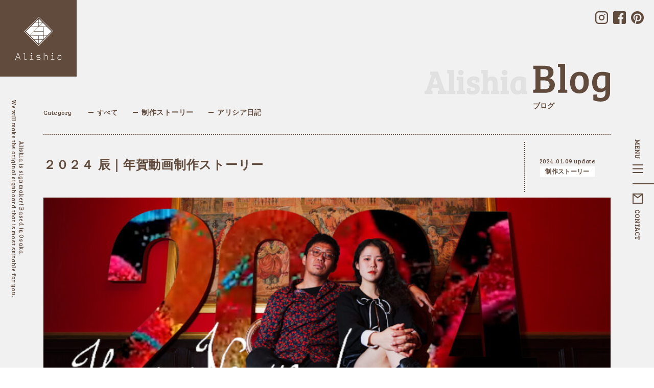

--- FILE ---
content_type: text/html; charset=UTF-8
request_url: https://www.alishia.net/blog/3386
body_size: 12448
content:

<!doctype html>
<html lang="ja">

<head>
    <!-- Global site tag (gtag.js) - Google Analytics -->
    <script async src="https://www.googletagmanager.com/gtag/js?id=UA-132997958-1"></script>
    <script>
        window.dataLayer = window.dataLayer || [];

        function gtag() {
            dataLayer.push(arguments);
        }
        gtag('js', new Date());

        gtag('config', 'UA-132997958-1');
    </script>



    <meta http-equiv="Content-Type" content="text/html; charset=UTF-8">
    <meta http-equiv="X-UA-Compatible" content="IE=edge,chrome=1">
    <meta http-equiv="content-language" content="ja">
    <meta name="format-detection" content="telephone=no">
        

    <meta name="viewport" content="width=1200">
    
    <!-- icons -->
    <link rel="shortcut icon" href="/favicon.ico">
    <link rel="apple-touch-icon" href="/apple-touch-icon.png">
    <link rel="apple-touch-icon-precomposed" href="/apple-touch-icon.png">
    <!-- /icons -->

    <link rel="stylesheet" href="/asset/css/default.css">
    <link rel="stylesheet" href="/asset/css/common.css?20200221">
    <link href="https://fonts.googleapis.com/css?family=Bree+Serif" rel="stylesheet">

    <script src="https://cdn.jsdelivr.net/npm/jquery@3.4.1/dist/jquery.min.js"></script>
    <script src="/asset/js/picturefill.js"></script>
    <script src="/asset/js/scroll.js"></script>
    <script src="/asset/js/emergence.min.js"></script>
            <script src="/asset/js/common.js"></script>
            <script>
        $(function() {
            $('html,body').animate({
                scrollTop: 0
            }, '1');
        });

        $(window).scroll(function() {
            var sc = $(this).scrollTop();
            var wH = $(window).height();

            if (sc > wH) {
                $('header').addClass("act");
            } else {
                $('header').removeClass("act");
            }
        });
    </script>
            <script>
            $(function() {
                $('html,body').animate({
                    scrollTop: 0
                }, '1');
            });
            $(window).on('load', function() {
                setTimeout(function() {
                    $('.mainVisualModule02').addClass("act");
                }, 1000);
                setTimeout(function() {
                    $('.mainVisualModule02').addClass("act2");
                }, 1200);
                setTimeout(function() {
                    $('#wrap').addClass("act");
                }, 1500);
            });
        </script>
    

        
		<!-- All in One SEO 4.1.10 -->
		<title>２０２４ 辰｜年賀動画制作ストーリー | 株式会社アリシア</title>
		<meta name="description" content="みなさま、あけましておめでとうございます。はるちゃんです。 いつもお世話になっている皆さまに新年から「クスッと" />
		<meta name="robots" content="max-image-preview:large" />
		<link rel="canonical" href="https://www.alishia.net/blog/3386" />
		<meta property="og:locale" content="ja_JP" />
		<meta property="og:site_name" content="株式会社アリシア" />
		<meta property="og:type" content="article" />
		<meta property="og:title" content="２０２４ 辰｜年賀動画制作ストーリー | 株式会社アリシア" />
		<meta property="og:description" content="みなさま、あけましておめでとうございます。はるちゃんです。 いつもお世話になっている皆さまに新年から「クスッと" />
		<meta property="og:url" content="https://www.alishia.net/blog/3386" />
		<meta property="og:image" content="https://www.alishia.net/wp/wp-content/uploads/2024/01/0daf1755859834c972da0a43fcd49439.png" />
		<meta property="og:image:secure_url" content="https://www.alishia.net/wp/wp-content/uploads/2024/01/0daf1755859834c972da0a43fcd49439.png" />
		<meta property="og:image:width" content="1110" />
		<meta property="og:image:height" content="540" />
		<meta property="article:published_time" content="2024-01-09T02:43:50+00:00" />
		<meta property="article:modified_time" content="2024-01-12T09:46:45+00:00" />
		<meta name="twitter:card" content="summary_large_image" />
		<meta name="twitter:title" content="２０２４ 辰｜年賀動画制作ストーリー | 株式会社アリシア" />
		<meta name="twitter:description" content="みなさま、あけましておめでとうございます。はるちゃんです。 いつもお世話になっている皆さまに新年から「クスッと" />
		<meta name="twitter:image" content="https://www.alishia.net/wp/wp-content/uploads/2024/01/0daf1755859834c972da0a43fcd49439.png" />
		<meta name="google" content="nositelinkssearchbox" />
		<script type="application/ld+json" class="aioseo-schema">
			{"@context":"https:\/\/schema.org","@graph":[{"@type":"WebSite","@id":"https:\/\/www.alishia.net\/#website","url":"https:\/\/www.alishia.net\/","name":"\u682a\u5f0f\u4f1a\u793e\u30a2\u30ea\u30b7\u30a2","description":"\u30a2\u30ea\u30b7\u30a2\u306f\u3001\u5927\u962a\u30fb\u95a2\u897f\u3092\u62e0\u70b9\u306b\u770b\u677f\u306e\u4f01\u753b\u30fb\u30c7\u30b6\u30a4\u30f3\u30fb\u5236\u4f5c\u30fb\u65bd\u5de5\u3092\u4e00\u8cab\u3057\u3066\u884c\u3063\u3066\u3044\u307e\u3059\u3002\u770b\u677f\u306b\u5bfe\u3059\u308b\u304a\u60a9\u307f\u3092\u3001\u72ec\u81ea\u306e\u8996\u70b9\u3068\u4f01\u753b\u529b\u3067\u89e3\u6c7a\u3078\u3068\u5c0e\u304d\u307e\u3059\u3002","inLanguage":"ja","publisher":{"@id":"https:\/\/www.alishia.net\/#organization"}},{"@type":"Organization","@id":"https:\/\/www.alishia.net\/#organization","name":"\u682a\u5f0f\u4f1a\u793e\u30a2\u30ea\u30b7\u30a2","url":"https:\/\/www.alishia.net\/"},{"@type":"BreadcrumbList","@id":"https:\/\/www.alishia.net\/blog\/3386#breadcrumblist","itemListElement":[{"@type":"ListItem","@id":"https:\/\/www.alishia.net\/#listItem","position":1,"item":{"@type":"WebPage","@id":"https:\/\/www.alishia.net\/","name":"\u30db\u30fc\u30e0","description":"\u30a2\u30ea\u30b7\u30a2\u3067\u306f\u5e97\u8217\u306e\u96c6\u5ba2\u3092\u5927\u5207\u306b\u3057\u3066\u3044\u307e\u3059\u3002\u770b\u677f\u30c7\u30b6\u30a4\u30f3\u3067\u300c\u304a\u3057\u3083\u308c\u300d\u3084\u300c\u304b\u3063\u3053\u3044\u3044\u300d\u300c\u304b\u308f\u3044\u3044\u300d\u3068\u3044\u3063\u305f\u30d6\u30e9\u30f3\u30c9\u30a4\u30e1\u30fc\u30b8\u3092\u4f01\u753b\u6f14\u51fa\u3059\u308b\u3053\u3068\u306f\u3082\u3061\u308d\u3093\u3001\u30d6\u30e9\u30f3\u30c7\u30a3\u30f3\u30b0\uff08\u96c6\u5ba2\u30fb\u8a8d\u77e5\u30fb\u8a98\u5c0e\uff09\u3092\u3042\u3089\u3086\u308b\u89d2\u5ea6\u304b\u3089\u30b5\u30dd\u30fc\u30c8\u3057\u3001\u304a\u5ba2\u69d8\u306e\u8ab2\u984c\u3092\u89e3\u6c7a\u3078\u3068\u5c0e\u304d\u307e\u3059\u3002\u79c1\u305f\u3061\u306f\u3001\u5927\u962a\u30fb\u95a2\u897f\u3092\u62e0\u70b9\u306b\u770b\u677f\u306e\u4f01\u753b\u30fb\u30c7\u30b6\u30a4\u30f3\u3001\u5236\u4f5c\u3001\u8a2d\u7f6e\u307e\u3067\u4e00\u8cab\u3057\u3066\u884c\u3063\u3066\u3044\u307e\u3059\u3002NC\u30eb\u30fc\u30bf\u30fc\u30fb\u30ec\u30fc\u30b6\u30fc\u52a0\u5de5\u6a5f\u30fb\u30a4\u30f3\u30af\u30b8\u30a7\u30c3\u30c8\u30d7\u30ea\u30f3\u30bf\u30fc\u3068\u81ea\u793e\u8a2d\u5099\u3082\u5145\u5b9f\u3057\u3066\u304a\u308a\u3001\u77ed\u7d0d\u671f\u3067\u306e\u3054\u5bfe\u5fdc\u3082\u53ef\u80fd\u3067\u3059\u3002","url":"https:\/\/www.alishia.net\/"}}]},{"@type":"Person","@id":"https:\/\/www.alishia.net\/author\/alishia_editor#author","url":"https:\/\/www.alishia.net\/author\/alishia_editor","name":"alishia_editor","image":{"@type":"ImageObject","@id":"https:\/\/www.alishia.net\/blog\/3386#authorImage","url":"https:\/\/secure.gravatar.com\/avatar\/858270ee54276dba2ce320f422e27e40?s=96&d=mm&r=g","width":96,"height":96,"caption":"alishia_editor"}},{"@type":"WebPage","@id":"https:\/\/www.alishia.net\/blog\/3386#webpage","url":"https:\/\/www.alishia.net\/blog\/3386","name":"\uff12\uff10\uff12\uff14 \u8fb0\uff5c\u5e74\u8cc0\u52d5\u753b\u5236\u4f5c\u30b9\u30c8\u30fc\u30ea\u30fc | \u682a\u5f0f\u4f1a\u793e\u30a2\u30ea\u30b7\u30a2","description":"\u307f\u306a\u3055\u307e\u3001\u3042\u3051\u307e\u3057\u3066\u304a\u3081\u3067\u3068\u3046\u3054\u3056\u3044\u307e\u3059\u3002\u306f\u308b\u3061\u3083\u3093\u3067\u3059\u3002 \u3044\u3064\u3082\u304a\u4e16\u8a71\u306b\u306a\u3063\u3066\u3044\u308b\u7686\u3055\u307e\u306b\u65b0\u5e74\u304b\u3089\u300c\u30af\u30b9\u30c3\u3068","inLanguage":"ja","isPartOf":{"@id":"https:\/\/www.alishia.net\/#website"},"breadcrumb":{"@id":"https:\/\/www.alishia.net\/blog\/3386#breadcrumblist"},"author":"https:\/\/www.alishia.net\/author\/alishia_editor#author","creator":"https:\/\/www.alishia.net\/author\/alishia_editor#author","image":{"@type":"ImageObject","@id":"https:\/\/www.alishia.net\/#mainImage","url":"https:\/\/www.alishia.net\/wp\/wp-content\/uploads\/2024\/01\/0daf1755859834c972da0a43fcd49439.png","width":1110,"height":540},"primaryImageOfPage":{"@id":"https:\/\/www.alishia.net\/blog\/3386#mainImage"},"datePublished":"2024-01-09T02:43:50+09:00","dateModified":"2024-01-12T09:46:45+09:00"}]}
		</script>
		<!-- All in One SEO -->

<link rel='dns-prefetch' href='//s.w.org' />
<style id='global-styles-inline-css' type='text/css'>
body{--wp--preset--color--black: #000000;--wp--preset--color--cyan-bluish-gray: #abb8c3;--wp--preset--color--white: #ffffff;--wp--preset--color--pale-pink: #f78da7;--wp--preset--color--vivid-red: #cf2e2e;--wp--preset--color--luminous-vivid-orange: #ff6900;--wp--preset--color--luminous-vivid-amber: #fcb900;--wp--preset--color--light-green-cyan: #7bdcb5;--wp--preset--color--vivid-green-cyan: #00d084;--wp--preset--color--pale-cyan-blue: #8ed1fc;--wp--preset--color--vivid-cyan-blue: #0693e3;--wp--preset--color--vivid-purple: #9b51e0;--wp--preset--gradient--vivid-cyan-blue-to-vivid-purple: linear-gradient(135deg,rgba(6,147,227,1) 0%,rgb(155,81,224) 100%);--wp--preset--gradient--light-green-cyan-to-vivid-green-cyan: linear-gradient(135deg,rgb(122,220,180) 0%,rgb(0,208,130) 100%);--wp--preset--gradient--luminous-vivid-amber-to-luminous-vivid-orange: linear-gradient(135deg,rgba(252,185,0,1) 0%,rgba(255,105,0,1) 100%);--wp--preset--gradient--luminous-vivid-orange-to-vivid-red: linear-gradient(135deg,rgba(255,105,0,1) 0%,rgb(207,46,46) 100%);--wp--preset--gradient--very-light-gray-to-cyan-bluish-gray: linear-gradient(135deg,rgb(238,238,238) 0%,rgb(169,184,195) 100%);--wp--preset--gradient--cool-to-warm-spectrum: linear-gradient(135deg,rgb(74,234,220) 0%,rgb(151,120,209) 20%,rgb(207,42,186) 40%,rgb(238,44,130) 60%,rgb(251,105,98) 80%,rgb(254,248,76) 100%);--wp--preset--gradient--blush-light-purple: linear-gradient(135deg,rgb(255,206,236) 0%,rgb(152,150,240) 100%);--wp--preset--gradient--blush-bordeaux: linear-gradient(135deg,rgb(254,205,165) 0%,rgb(254,45,45) 50%,rgb(107,0,62) 100%);--wp--preset--gradient--luminous-dusk: linear-gradient(135deg,rgb(255,203,112) 0%,rgb(199,81,192) 50%,rgb(65,88,208) 100%);--wp--preset--gradient--pale-ocean: linear-gradient(135deg,rgb(255,245,203) 0%,rgb(182,227,212) 50%,rgb(51,167,181) 100%);--wp--preset--gradient--electric-grass: linear-gradient(135deg,rgb(202,248,128) 0%,rgb(113,206,126) 100%);--wp--preset--gradient--midnight: linear-gradient(135deg,rgb(2,3,129) 0%,rgb(40,116,252) 100%);--wp--preset--duotone--dark-grayscale: url('#wp-duotone-dark-grayscale');--wp--preset--duotone--grayscale: url('#wp-duotone-grayscale');--wp--preset--duotone--purple-yellow: url('#wp-duotone-purple-yellow');--wp--preset--duotone--blue-red: url('#wp-duotone-blue-red');--wp--preset--duotone--midnight: url('#wp-duotone-midnight');--wp--preset--duotone--magenta-yellow: url('#wp-duotone-magenta-yellow');--wp--preset--duotone--purple-green: url('#wp-duotone-purple-green');--wp--preset--duotone--blue-orange: url('#wp-duotone-blue-orange');--wp--preset--font-size--small: 13px;--wp--preset--font-size--medium: 20px;--wp--preset--font-size--large: 36px;--wp--preset--font-size--x-large: 42px;}.has-black-color{color: var(--wp--preset--color--black) !important;}.has-cyan-bluish-gray-color{color: var(--wp--preset--color--cyan-bluish-gray) !important;}.has-white-color{color: var(--wp--preset--color--white) !important;}.has-pale-pink-color{color: var(--wp--preset--color--pale-pink) !important;}.has-vivid-red-color{color: var(--wp--preset--color--vivid-red) !important;}.has-luminous-vivid-orange-color{color: var(--wp--preset--color--luminous-vivid-orange) !important;}.has-luminous-vivid-amber-color{color: var(--wp--preset--color--luminous-vivid-amber) !important;}.has-light-green-cyan-color{color: var(--wp--preset--color--light-green-cyan) !important;}.has-vivid-green-cyan-color{color: var(--wp--preset--color--vivid-green-cyan) !important;}.has-pale-cyan-blue-color{color: var(--wp--preset--color--pale-cyan-blue) !important;}.has-vivid-cyan-blue-color{color: var(--wp--preset--color--vivid-cyan-blue) !important;}.has-vivid-purple-color{color: var(--wp--preset--color--vivid-purple) !important;}.has-black-background-color{background-color: var(--wp--preset--color--black) !important;}.has-cyan-bluish-gray-background-color{background-color: var(--wp--preset--color--cyan-bluish-gray) !important;}.has-white-background-color{background-color: var(--wp--preset--color--white) !important;}.has-pale-pink-background-color{background-color: var(--wp--preset--color--pale-pink) !important;}.has-vivid-red-background-color{background-color: var(--wp--preset--color--vivid-red) !important;}.has-luminous-vivid-orange-background-color{background-color: var(--wp--preset--color--luminous-vivid-orange) !important;}.has-luminous-vivid-amber-background-color{background-color: var(--wp--preset--color--luminous-vivid-amber) !important;}.has-light-green-cyan-background-color{background-color: var(--wp--preset--color--light-green-cyan) !important;}.has-vivid-green-cyan-background-color{background-color: var(--wp--preset--color--vivid-green-cyan) !important;}.has-pale-cyan-blue-background-color{background-color: var(--wp--preset--color--pale-cyan-blue) !important;}.has-vivid-cyan-blue-background-color{background-color: var(--wp--preset--color--vivid-cyan-blue) !important;}.has-vivid-purple-background-color{background-color: var(--wp--preset--color--vivid-purple) !important;}.has-black-border-color{border-color: var(--wp--preset--color--black) !important;}.has-cyan-bluish-gray-border-color{border-color: var(--wp--preset--color--cyan-bluish-gray) !important;}.has-white-border-color{border-color: var(--wp--preset--color--white) !important;}.has-pale-pink-border-color{border-color: var(--wp--preset--color--pale-pink) !important;}.has-vivid-red-border-color{border-color: var(--wp--preset--color--vivid-red) !important;}.has-luminous-vivid-orange-border-color{border-color: var(--wp--preset--color--luminous-vivid-orange) !important;}.has-luminous-vivid-amber-border-color{border-color: var(--wp--preset--color--luminous-vivid-amber) !important;}.has-light-green-cyan-border-color{border-color: var(--wp--preset--color--light-green-cyan) !important;}.has-vivid-green-cyan-border-color{border-color: var(--wp--preset--color--vivid-green-cyan) !important;}.has-pale-cyan-blue-border-color{border-color: var(--wp--preset--color--pale-cyan-blue) !important;}.has-vivid-cyan-blue-border-color{border-color: var(--wp--preset--color--vivid-cyan-blue) !important;}.has-vivid-purple-border-color{border-color: var(--wp--preset--color--vivid-purple) !important;}.has-vivid-cyan-blue-to-vivid-purple-gradient-background{background: var(--wp--preset--gradient--vivid-cyan-blue-to-vivid-purple) !important;}.has-light-green-cyan-to-vivid-green-cyan-gradient-background{background: var(--wp--preset--gradient--light-green-cyan-to-vivid-green-cyan) !important;}.has-luminous-vivid-amber-to-luminous-vivid-orange-gradient-background{background: var(--wp--preset--gradient--luminous-vivid-amber-to-luminous-vivid-orange) !important;}.has-luminous-vivid-orange-to-vivid-red-gradient-background{background: var(--wp--preset--gradient--luminous-vivid-orange-to-vivid-red) !important;}.has-very-light-gray-to-cyan-bluish-gray-gradient-background{background: var(--wp--preset--gradient--very-light-gray-to-cyan-bluish-gray) !important;}.has-cool-to-warm-spectrum-gradient-background{background: var(--wp--preset--gradient--cool-to-warm-spectrum) !important;}.has-blush-light-purple-gradient-background{background: var(--wp--preset--gradient--blush-light-purple) !important;}.has-blush-bordeaux-gradient-background{background: var(--wp--preset--gradient--blush-bordeaux) !important;}.has-luminous-dusk-gradient-background{background: var(--wp--preset--gradient--luminous-dusk) !important;}.has-pale-ocean-gradient-background{background: var(--wp--preset--gradient--pale-ocean) !important;}.has-electric-grass-gradient-background{background: var(--wp--preset--gradient--electric-grass) !important;}.has-midnight-gradient-background{background: var(--wp--preset--gradient--midnight) !important;}.has-small-font-size{font-size: var(--wp--preset--font-size--small) !important;}.has-medium-font-size{font-size: var(--wp--preset--font-size--medium) !important;}.has-large-font-size{font-size: var(--wp--preset--font-size--large) !important;}.has-x-large-font-size{font-size: var(--wp--preset--font-size--x-large) !important;}
</style>
<link rel='shortlink' href='https://www.alishia.net/?p=3386' />
    </head>
<body>

    <nav id="mainMenu">
        <div class="closeBtn">
            <img src="/asset/img/common/btn_close01_pc@2x.png" alt="close" class="pcOnly">
            <img src="/asset/img/common/btn_close01@2x.png" alt="close" class="smOnly">
        </div>
        <div class="inner">
            <ul class="menu01">
                <li><a class="link" href="/"><span class="en">Home</span><span class="jp">トップページ</span></a></li>
                <li><a class="link" href="/about"><span class="en">About Alishia</span><span class="jp">アリシアについて</span></a></li>
                <li>
                    <a class="link" href="/blog">
                        <span class="en">blog</span>
                        <span class="jp">ブログ</span>
                    </a>

                    <div class="category">
                        <a href="/blog/blog-story/制作ストーリー">
                            <span class="jp">制作ストーリー</span>
                        </a>

                        <a href="/blog/blog-category/アリシア日記">
                            <span class="jp">アリシア日記</span>
                        </a>
                    </div>
                </li>
                <li><a class="link" href="/casestudies"><span class="en">Case Study</span><span class="jp">制作事例</span></a></li>
                <li><a class="link" href="/photography"><span class="en">Photography</span><span class="jp">撮影事例</span></a></li>
                <li><a class="link" href="/movie"><span class="en">Movie</span><span class="jp">動画事例</span></a></li>
                <li><a class="link" href="/contact"><span class="en">Contact</span><span class="jp">お問い合わせ</span></a></li>
                <li><a class="link" href="/privacypolicy"><span class="en">Privacy Policy</span><span class="jp">プライバシーポリシー</span></a></li>
            </ul>

            <div class="snsList">
                <ul class="list">
                    <li class="ig"><a href="https://www.instagram.com/alishia_inc.kanban/" target="_blank"><img src="/asset/img/common/ico_ig-white@2x.png" alt="Instagram"></a></li>
                    <li class="fb"><a href="https://www.facebook.com/alishia.inc/" target="_blank"><img src="/asset/img/common/ico_fb-white@2x.png" alt="FaceBook"></a></li>
                    <li class="pin"><a href="https://pin.it/413DRz8" target="_blank"><img src="/asset/img/common/ico_pin-white@2x.png" alt="Pinterest"></a></li>
                </ul>
            </div>
        </div>
    </nav>

                <div id="wrap">
            
            <header>
                <h1><a href="/" class="logo"><img src="/asset/img/common/logo01_pc.svg" alt="Alishia"></a></h1>
                <div class="menuBox">
                    <a href="/contact" class="contactBtn">
                        <img src="/asset/img/common/btn_contact01@2x.png" alt="CONTACT" class="smOnly">
                        <img src="/asset/img/common/btn_contact01_pc@2x.png" alt="CONTACT" class="pcOnly">
                    </a>
                    <div class="menuBtn">
                        <img src="/asset/img/common/btn_menu01@2x.png" alt="MENU" class="smOnly">
                        <img src="/asset/img/common/btn_menu01_pc@2x.png" alt="MENU" class="pcOnly">
                    </div>
                </div>
            </header>

            <div class="snsModule01">
                <ul class="list01">
                    <li class="ig"><a href="https://www.instagram.com/alishia_inc.kanban/" target="_blank"><img src="/asset/img/common/ico_ig@2x.png" alt="Instagram"></a></li>
                    <li class="fb"><a href="https://www.facebook.com/alishia.inc/" target="_blank"><img src="/asset/img/common/ico_fb@2x.png" alt="FaceBook"></a></li>
                    <li class="pin"><a href="https://pin.it/413DRz8" target="_blank"><img src="/asset/img/common/ico_pin@2x.png" alt="Pinterest"></a></li>
                </ul>
            </div>


<div class="mainVisualModule02 no">
        <div class="copy pcOnly">
        Alishia is sign maker! Based in Osaka.<br>
        We will make the original signboard that is most suitable for you.
    </div>
</div>

<style>
    @media screen and (min-width: 900px),
    print {
        .photo.casestudies_detail {
            height: calc(100vh - 100px);
            background: url("") center center;
            background-size: cover;
        }
    }
</style>

<div id="contents" class="type02">
    <article>
        <section class="blog blog-single">
            <div class="blog__headline">
                <h1 class="tit01">
                    <span class="en">
                        <img src="/asset/img/blog/blog-headline.svg" alt="Alishia Blog" width="228" height="47" decoding='async' loading='lazy'>
                    </span>
                    <span class="jp">ブログ</span>
                </h1>
            </div>

            <div class="blog__category">
                <div class="blog__category_title">
                    Category
                </div>

                <div class="blog__all">
                    <a href="/blog">
                        <span class="jp">すべて</span>
                    </a>
                </div>

                <strong class="tit04 tit04_2">制作ストーリー</strong>
                <ul class="menu01 menu01_02 itype">
                    			<li><a href="/blog/blog-story/%e7%9c%8b%e6%9d%bf%e3%81%ab%e5%af%be%e3%81%99%e3%82%8b%e6%80%9d%e3%81%84%ef%bd%9c%e3%81%8a%e5%ae%a2%e3%81%95%e3%81%be%e4%bd%93%e9%a8%93%e8%ab%87"><span class="jp">【記事】看板に対する思い｜お客さま体験談</span></a></li>			<li><a href="/blog/blog-story/%e3%80%90%e6%98%a0%e5%83%8f%e3%80%91%e3%81%8a%e5%ae%a2%e3%81%95%e3%81%be%e3%81%ab%e3%82%a4%e3%83%b3%e3%82%bf%e3%83%93%e3%83%a5%e3%83%bc%ef%bd%9c%e3%82%b5%e3%82%a4%e3%83%b3%e3%83%96%e3%83%a9%e3%83%b3"><span class="jp">【映像】お客さまにインタビュー｜サインブランディングストーリー</span></a></li>			<li><a href="/blog/blog-story/%e5%88%b6%e4%bd%9c%e3%82%b9%e3%83%88%e3%83%bc%e3%83%aa%e3%83%bc"><span class="jp">制作ストーリー</span></a></li>			<li><a href="/blog/blog-story/%e5%a4%a7%e5%88%87%e3%81%ab%e3%81%97%e3%81%a6%e3%81%84%e3%82%8b%e3%81%93%e3%81%a8"><span class="jp">大切にしていること</span></a></li>                </ul>

                <strong class="tit04 tit04_3">アリシア日記</strong>
                <ul class="menu01 menu01_03 itype">
                    			<li><a href="/blog/blog-category/%e3%82%a2%e3%83%aa%e3%82%b7%e3%82%a2%e6%97%a5%e8%a8%98"><span class="jp">アリシア日記</span></a></li>			<li><a href="/blog/blog-category/%e3%81%af%e3%82%8b%e3%81%a1%e3%82%83%e3%82%93%e3%81%ae%e6%97%a5%e8%a8%98"><span class="jp">はるちゃんの日記</span></a></li>			<li><a href="/blog/blog-category/%e3%83%88%e3%83%83%e3%82%b7%e3%83%bc%e3%81%ae%e6%97%a5%e8%a8%98"><span class="jp">トッシーの日記</span></a></li>			<li><a href="/blog/blog-category/%e7%9c%8b%e6%9d%bf%e5%b1%8b%e3%81%ae%e6%97%a5%e5%b8%b8"><span class="jp">看板屋の日常</span></a></li>                </ul>
            </div>

            <div class="singleBar">
                <div class="singleBar__inner">
                                            <div class="singleBar__category">
                            <span>
                                制作ストーリー                            </span>
                        </div>
                    
                    <div class="singleBar__data">
                        2024.01.09 update
                    </div>
                </div>
            </div>
        </section>


        <section class="blogDetail">
            <div class="inner">
                <h2 class="tit01">２０２４ 辰｜年賀動画制作ストーリー</h2>

                <div class="blogDetail__thumbnail">
                        <img src="https://www.alishia.net/wp/wp-content/uploads/2024/01/0daf1755859834c972da0a43fcd49439.png" alt="２０２４ 辰｜年賀動画制作ストーリー">                </div>

                <div class="detailBox">
                    
<p>みなさま、あけましておめでとうございます。はるちゃんです。</p>



<p>いつもお世話になっている皆さまに新年から「クスッと」をお届けしたい。そんな思いで、はがきで送る年賀状にかわって２０２１年（丑年）から年賀動画を制作しています。（丑年の年賀動画は<a href="https://youtu.be/1Zv6x8YqdhM">こんな感じ</a>でした。）</p>



<p>みなさまの元にはもう届きましたでしょうか？<br>また、ご感想をいただけるとうれしいです。</p>



<p>「トッシー、またなんかやってるわ。」と、新年早々笑ってもらえる年賀動画にするため、制作において考えたことと、完成までのお話です。</p>



<p class="has-white-background-color has-background">今年のとっしーさんからの課題は</p>



<div class="wpBlock__bubble">
    <div class="wpBlock__bubble_image">
        <img src="https://www.alishia.net/wp/wp-content/uploads/2022/04/DSC00982-scaled-e1651026237313.jpg" alt="トッシー">

        <div class="wpBlock__bubble_name">
            トッシー        </div>
    </div>

    <div class="wpBlock__bubble_text">
        <span>
            その１　“看板屋”をしっかりアピール！<br />
その２　FPV映像も使いたい！        </span>
    </div>
</div>


<p>そのほかに、AIを使っても面白いんじゃないか？手書きのアニメーションを入れてもいいんじゃないか？など、アイデアが続々とわいてきます。</p>



<h2>２０２４年・辰年の年賀動画企画</h2>



<p>条件１）ラストは、２０２４と二人が写っているカットにしたい</p>



<p>条件２）FPV映像はできればワンカットで使いたい。けれど、現場で飛ばしてみないとわからない。<br>トライして、無理ならカットの合間に操縦している様子を入れよう。</p>



<p>この２つの条件をもって撮影に挑みました。</p>



<figure class="wp-block-image size-large"><img loading="lazy" width="1024" height="712" src="https://www.alishia.net/wp/wp-content/uploads/2024/01/0f3217d3ab47b90876a00960db4b632d-1024x712.jpg" alt="" class="wp-image-3393" srcset="https://www.alishia.net/wp/wp-content/uploads/2024/01/0f3217d3ab47b90876a00960db4b632d-1024x712.jpg 1024w, https://www.alishia.net/wp/wp-content/uploads/2024/01/0f3217d3ab47b90876a00960db4b632d-300x208.jpg 300w, https://www.alishia.net/wp/wp-content/uploads/2024/01/0f3217d3ab47b90876a00960db4b632d-768x534.jpg 768w, https://www.alishia.net/wp/wp-content/uploads/2024/01/0f3217d3ab47b90876a00960db4b632d-1536x1067.jpg 1536w, https://www.alishia.net/wp/wp-content/uploads/2024/01/0f3217d3ab47b90876a00960db4b632d-2048x1423.jpg 2048w, https://www.alishia.net/wp/wp-content/uploads/2024/01/0f3217d3ab47b90876a00960db4b632d-1110x771.jpg 1110w" sizes="(max-width: 1024px) 100vw, 1024px" /><figcaption>今回の絵コンテ</figcaption></figure>



<figure class="wp-block-image size-large"><img loading="lazy" width="724" height="1024" src="https://www.alishia.net/wp/wp-content/uploads/2024/01/86dc31da2e62cd32fbb5b6e0e88d424f-724x1024.jpg" alt="" class="wp-image-3392" srcset="https://www.alishia.net/wp/wp-content/uploads/2024/01/86dc31da2e62cd32fbb5b6e0e88d424f-724x1024.jpg 724w, https://www.alishia.net/wp/wp-content/uploads/2024/01/86dc31da2e62cd32fbb5b6e0e88d424f-212x300.jpg 212w, https://www.alishia.net/wp/wp-content/uploads/2024/01/86dc31da2e62cd32fbb5b6e0e88d424f-768x1086.jpg 768w, https://www.alishia.net/wp/wp-content/uploads/2024/01/86dc31da2e62cd32fbb5b6e0e88d424f-1086x1536.jpg 1086w, https://www.alishia.net/wp/wp-content/uploads/2024/01/86dc31da2e62cd32fbb5b6e0e88d424f-1448x2048.jpg 1448w, https://www.alishia.net/wp/wp-content/uploads/2024/01/86dc31da2e62cd32fbb5b6e0e88d424f-1110x1570.jpg 1110w, https://www.alishia.net/wp/wp-content/uploads/2024/01/86dc31da2e62cd32fbb5b6e0e88d424f.jpg 1684w" sizes="(max-width: 724px) 100vw, 724px" /></figure>



<h3>課題その１   看板屋をアピールする</h3>



<p>主人公が「看板屋」であることをわかりやすく表現するため、機械や手を動かす様子を映像におさえたいと考えました。</p>



<p>今回はNCルーターを使ってスタイロフォーム（発泡スチロールのような素材）を大きな「２０２４」の形にカット。材料を有効に活用するため、できるだけ板いっぱいに収まる形のフォントを選びました。</p>



<p>また、カットした文字を赤と緑にペイント。クリスマスを意識した訳ではありません。<br>カラーリングの意味はのちほど。</p>



<p>今回の映像制作を通して、思い付くままにものづくりができることは、アリシアの強みだと改めて感じました。</p>



<h3>課題その２   FPV映像を使う</h3>



<p>いくら狭いところを飛ばせるFPVとはいえ、それなりの広さがある場所を用意する必要があります。<br>はじめは砂浜で飛ばす？公園でもいいかも？なんて話をしていたのですが、ご縁あってスタジオをお借りすることができ、撮影することができました。山本さん、ありがとうございます、、、！</p>



<p>２ → ０ → ２ → ４ の順に画面に映るよう、数字を部屋内にレイアウトしました。</p>



<figure class="wp-block-image size-large"><img loading="lazy" width="577" height="1024" src="https://www.alishia.net/wp/wp-content/uploads/2024/01/IMG_4164-e1704505057993-577x1024.png" alt="" class="wp-image-3391" srcset="https://www.alishia.net/wp/wp-content/uploads/2024/01/IMG_4164-e1704505057993-577x1024.png 577w, https://www.alishia.net/wp/wp-content/uploads/2024/01/IMG_4164-e1704505057993-169x300.png 169w, https://www.alishia.net/wp/wp-content/uploads/2024/01/IMG_4164-e1704505057993-768x1363.png 768w, https://www.alishia.net/wp/wp-content/uploads/2024/01/IMG_4164-e1704505057993-866x1536.png 866w, https://www.alishia.net/wp/wp-content/uploads/2024/01/IMG_4164-e1704505057993-1154x2048.png 1154w, https://www.alishia.net/wp/wp-content/uploads/2024/01/IMG_4164-e1704505057993-1110x1970.png 1110w, https://www.alishia.net/wp/wp-content/uploads/2024/01/IMG_4164-e1704505057993.png 1170w" sizes="(max-width: 577px) 100vw, 577px" /></figure>



<p>撮影した素材は、「FPVらしい」スピーディな映像になるように、速度に抑揚をつけ、機体の動きがスムーズに見えるように編集することを心がけました。</p>



<div style="height:30px" aria-hidden="true" class="wp-block-spacer"></div>



<p>そして、出来上がった映像がこちら。</p>



<figure class="wp-block-embed"><div class="wp-block-embed__wrapper">
<iframe loading="lazy" title="【SHORT CLIP】年賀動画２０２４、辰年。新年おめでとうございます｜株式会社アリシア" width="500" height="281" src="https://www.youtube.com/embed/OdHdEMiVNMA?feature=oembed" frameborder="0" allow="accelerometer; autoplay; clipboard-write; encrypted-media; gyroscope; picture-in-picture; web-share" allowfullscreen></iframe>
</div></figure>



<p>Director：Haruki Urushidani<br>Signboards：Alishia inc.<br>Director of Photography：Haruki Urushidani<br>FPV：Toshinori Okano<br>Editor：Haruki Urushidani<br>Photographer：Toshinori Okano</p>



<p>Location：KASYACOCO Studio（大阪府岸和田市北町14-3 C.T.LBANK 内 2階）<br><a href="https://studio.kasyacoco.com/" target="_blank" rel="noreferrer noopener">https://studio.kasyacoco.com/</a></p>



<div style="height:30px" aria-hidden="true" class="wp-block-spacer"></div>



<div style="height:0px" aria-hidden="true" class="wp-block-spacer"></div>



<p>さて、２０２４を緑色に塗った理由はお分かりになったでしょうか？</p>



<p>CG映画や天気予報、プリクラなどで背景を合成するときに使うグリーンバックと同じで、緑色に塗った部分に別の映像を合成することができるのです。（人間の肌の色と干渉しにくい色であるため、グリーンが採用されているそうです。）</p>



<p>アナログで作った「２０２４」に、CGで作成されたデジタルで抽象的な映像を合成し、それぞれの対比を表現しました。また、２０２４の近くに人物をおき、サイズ感と立体感を表現しました。</p>



<p>現場の状況が変わったり、撮影素材によって絵コンテとは違う仕上がりになっていますが、意図した映像を制作することができました。</p>



<div style="height:10px" aria-hidden="true" class="wp-block-spacer"></div>



<div class="wpBlock__bubble">
    <div class="wpBlock__bubble_image">
        <img src="https://www.alishia.net/wp/wp-content/uploads/2022/04/DSC00982-scaled-e1651026237313.jpg" alt="トッシー">

        <div class="wpBlock__bubble_name">
            トッシー        </div>
    </div>

    <div class="wpBlock__bubble_text">
        <span>
            やりたかったこと全部詰め込めた！        </span>
    </div>
</div>


<p>と太鼓判をいただきました。やったー！２０２４年、いいスタートを切れそうです。</p>



<div style="height:10px" aria-hidden="true" class="wp-block-spacer"></div>



<p>２０２４年も、看板屋の枠を飛び越え、ボーダレスに課題解決に取り組んでまいります。<br>本年もどうぞよろしくお願い申し上げます。</p>



<p>最後まで読んでいただき、ありがとうございました！</p>



<div style="height:10px" aria-hidden="true" class="wp-block-spacer"></div>
                </div>

                
                <div class="detailBox02" data-emergence="hidden">
                        <h3 class="tit02">Other<br>Entries</h3>

    <ul class="list01">
            <li class="blog__item" data-emergence="hidden">
        <a href="https://www.alishia.net/blog/3158" class="blog__item_link">
                <div class="blog__item_image">
        <img src="https://www.alishia.net/wp/wp-content/uploads/2023/05/3756915cdc4f30117cfdbabf9a101ace.jpg" alt="お客さまの声「ラブレターをもらったような感じでした」｜R36 CAMPING CAR &#038; TRAILER・大阪府堺市">
    </div>

            <div class="blog__item_body">
                <div class="blog__item_info">
                    <div class="blog__item_category">
                        【記事】看板に対する思い｜お客さま体験談
                    </div>

                    <div class="blog__item_data">
                        <span> 2023.05.19 </span>
                        <span>update</span>
                    </div>
                </div>

                <div class="blog__item_title">
                    お客さまの声「ラブレターをもらったような感じでした」｜R36 CAMPING CAR &#038; TRAILER・大阪府堺市
                </div>

                <div class="blog__item_content">
                    こんばんは、アリシアです。 今回は、キャンピングカー＆トレーラーのレンタルと販売をされている　R36　代表の竹村さん（通称　たけちゃん）にお時間をいただき、看板をつける前後の変化やアリシアと関わってみた感想などをインタビ [&hellip;]
                </div>
            </div>
        </a>
    </li>    <li class="blog__item" data-emergence="hidden">
        <a href="https://www.alishia.net/blog/1702" class="blog__item_link">
                <div class="blog__item_image">
        <img src="https://www.alishia.net/wp/wp-content/uploads/2022/06/IMG_6800-2-2.jpg" alt="看板の種類と、それぞれの得意なこと">
    </div>

            <div class="blog__item_body">
                <div class="blog__item_info">
                    <div class="blog__item_category">
                        大切にしていること
                    </div>

                    <div class="blog__item_data">
                        <span> 2022.06.08 </span>
                        <span>update</span>
                    </div>
                </div>

                <div class="blog__item_title">
                    看板の種類と、それぞれの得意なこと
                </div>

                <div class="blog__item_content">
                    こんにちは、アリシアです。 今日はタイトルのとおり、看板の種類と、それぞれの得意なことを今までアリシアが施工してきた事例の写真とともに紹介していきます。少しでも看板の種類と特徴を知ってもらい、あなたのお店に必要な看板をイ [&hellip;]
                </div>
            </div>
        </a>
    </li>    <li class="blog__item" data-emergence="hidden">
        <a href="https://www.alishia.net/blog/4111" class="blog__item_link">
                <div class="blog__item_image">
        <img src="https://www.alishia.net/wp/wp-content/uploads/2024/07/3eb0e9b053b6edaec7600563799a5469-e1720432672458.png" alt="【映像制作】「ビジネスを育てる」再出版記念講演">
    </div>

            <div class="blog__item_body">
                <div class="blog__item_info">
                    <div class="blog__item_category">
                        大切にしていること
                    </div>

                    <div class="blog__item_data">
                        <span> 2024.07.07 </span>
                        <span>update</span>
                    </div>
                </div>

                <div class="blog__item_title">
                    【映像制作】「ビジネスを育てる」再出版記念講演
                </div>

                <div class="blog__item_content">
                    翻訳者の阪本啓一先生と著者のポールホーケンさんからのメッセージを受け取って、どうしても行きたくなってお願いして連れて行ってもらった「ビジネスを育てる」阪本先生の記念講演 せっかく参加させてもらうからには形に残そうと、カメ [&hellip;]
                </div>
            </div>
        </a>
    </li>
    </ul>                </div>
            </div>
        </section>

        <div class="pageNaviModule03">
            
	<nav class="navigation post-navigation" aria-label="投稿">
		<h2 class="screen-reader-text">投稿ナビゲーション</h2>
		<div class="nav-links"><div class="nav-previous"><a href="https://www.alishia.net/blog/3385" rel="prev"><div class="btn02 prev"><div class="btn02">Prev Page</div></div></a></div><div class="nav-next"><a href="https://www.alishia.net/blog/3380" rel="next"><div class="btn02 next"><div class="btn02">Next Page</div></div></a></div></div>
	</nav>
            <a href="/blog" class="blog-top btnType01">
                <span>一覧へ戻る</span>
            </a>
        </div>

                <section class="topModule04 contents" data-emergence="hidden">
            <div class="inner2 ">

                <div class="btnBox02">
                    <strong class="txt03">看板・サインに関する<br class="smOnly">お問い合わせ・ご相談はこちらから</strong>
                    <a href="/contact" class="btnType01 reverse"><span>お問い合わせをする</span></a>
                </div>
            </div>
        </section>

    </article>
</div>

<script>
    $(function() {
        $(".blog .tit04").click(function() {
            $(this).next().slideToggle();
            $(this).toggleClass("act");
        });
    });

    const headline = document.querySelectorAll('.blogDetail .detailBox h2, .blogDetail .detailBox h3');
    let headlineList = "";
    let headlineNum = 1;
    headline.forEach(function(el, i) {
        el.id = `blogDetail__headline${i + 1}`;
        // h3タグの場合
        if (el.tagName === 'H3') {
            headlineList +=
            `
            <div class="blogDetail__index_item blogDetail__index_item--sm">
                <a href="#${el.id}">
                    ${el.innerHTML}
                </a>
            </div>
            `;
        } else {
            headlineList +=
            `
            <div class="blogDetail__index_item">
                <span class="num">${headlineNum} .</span>
                <a href="#${el.id}">
                    ${el.innerHTML}
                </a>
            </div>
            `;

            headlineNum++;
        }
    });

    const firstHeadline = document.querySelector('#blogDetail__headline1');
    if (firstHeadline) {
        firstHeadline.insertAdjacentHTML("beforebegin",
            `
            <div class="blogDetail__index">
                <div class="blogDetail__index_inner">
                    <div class="blogDetail__index_title">
                        <span>index</span>
                    </div>

                    <div class="blogDetail__index_list">
                        ${headlineList}
                    </div>
                </div>
            </div>
            `
        );
    }
</script>


<footer id="footer">
        <div class="inner01">
                <div class="address">
            株式会社アリシア／Alishia Inc.<br>
            〒597-0021 大阪府貝塚市小瀬529-1<a href="/about?id=map" class="map"><img src="/asset/img/common/ico_map01@2x.png" alt=""></a><br>
            TEL <span class="tel-link">072-436-1130</span>

            <ul class="thanks">
                <li><a href="https://spicato.com/" target="_blank">Design - spicato inc.</a></li>
                <li>
                    <span>Photo & Movie - Toshinori Okano, </span>
                    <a href="https://yunomura.net/" target="_blank"> Yu Nomura</a>
                </li>
                <li><a href="http://sutekinajikan.co.jp/" target="_blank">Special Thanks - Sutekinajikan</a></li>
            </ul>
        </div>


        <ul class="menu01 pcOnly">
            <li><a href="/">Home</a></li>
            <li><a href="/about">About</a></li>
            <li><a href="/casestudies">Case Study</a></li>
            <li><a href="/blog">blog</a></li>
            <li><a href="/photography">Photography</a></li>
            <li><a href="/movie">Movie</a></li>
            <li><a href="/contact">Contact</a></li>
        </ul>
    </div>

    <small class="copyright">&copy;Alishia Inc. All Right Reserved.</small>


            <div class="pic">
            <figure class="fpic02"><img src="/asset/img/common/pic_footer04@2x.png" alt=""></figure>

            <div class="footOn noact pic01">
                <img src="/asset/img/common/pic_footer01@2x.png" alt="" class="smOnly">
                <img src="/asset/img/common/pic_footer01_pc@2x.png" alt="" class="pcOnly">
            </div>

            <div class="footBox">
                <figure class="fpic03"><img src="/asset/img/common/pic_footer03@2x.png" alt=""></figure>
                <figure class="fpic04"><img src="/asset/img/common/pic_footer02@2x.png" alt=""></figure>
            </div>
        </div>

    
</footer>
</div>

<script>
    $(function() {
        if (typeof emergence !== 'undefined') {
            emergence.init({
                reset: false
            });
        }
    });
</script>
    <script>
        //cookie から storyClass の値を取得
        const cookieValue = () => {
            if (document.cookie && document.cookie.split("; ").find((row) => row.startsWith("storyClass"))) {
                return document.cookie
                    .split("; ")
                    .find((row) => row.startsWith("storyClass"))
                    .split("=")[1];
            } else {
                return;
            }
        };

        if (cookieValue()) {
            document.body.classList.add(cookieValue());
        } else {
            document.body.classList.add("baseColor04");
        }
    </script>
</body>

</html>

--- FILE ---
content_type: text/css
request_url: https://www.alishia.net/asset/css/default.css
body_size: 510
content:
* {
	margin: 0;
	padding: 0;
}

*,
*:before,
*:after {
	box-sizing: inherit;
}

html {
	box-sizing: border-box;
}

body {
	-webkit-text-size-adjust: 100%;

	-webkit-font-smoothing: antialiased;
	-moz-osx-font-smoothing: grayscale;
}

a {
	color: currentColor;
	text-decoration: none;
}

img {
	max-width: 100%;
	border: none;
	vertical-align: top;
}
img[src$=".svg"] {
	width: 100%;
	height: auto;
}


ul,
ol {
	list-style: none;
}
/*
h1,
h2,
h3,
h4,
h5,
h6 {
	margin: 0;
	padding:0;
	font-size:14px;
	line-height:2;
	font-weight:normal;
}
*/
.clearfix:after {
	content: "";
	display: block;
	clear: both;
}

@media (max-width: 899px) {
	.pcOnly {
		display: none !important;
	}
	img {
		width: 100%;
	}
}

@media (min-width: 900px) {
	.smOnly {
		display: none !important;
	}


}

#wpadminbar .ab-sub-wrapper {
    bottom: 100%;
}


@media (max-width: 899px){
/*wordpress管理バーSP非表示
--------------------------------------------*/
#wpadminbar{
	display:none;
}
.pcOnly{
	display : none;
}
.pctabOnly{
	display : none;
}
}
@media (min-width: 900px){
/*wordpress管理バー下に移動
--------------------------------------------*/
#wpadminbar{
	display:block;
    top:inherit !important;
    bottom:0 !important;
}
.smOnly,
.smtabOnly{
	display : none;
}
}


--- FILE ---
content_type: image/svg+xml
request_url: https://www.alishia.net/asset/img/common/logo01_pc.svg
body_size: 1882
content:
<svg id="logo01_pc" xmlns="http://www.w3.org/2000/svg" width="150" height="150" viewBox="0 0 150 150">
  <rect id="長方形_46" data-name="長方形 46" width="150" height="150" fill="#614b3d"/>
  <g id="アートワーク_1" data-name="アートワーク 1" transform="translate(75 75.065)">
    <g id="グループ化_65" data-name="グループ化 65" transform="translate(-45 -42.065)">
      <path id="パス_78" data-name="パス 78" d="M6.785,125.834c0,.369-.387.474-.616.474H4.061c-.211,0-.65-.105-.65-.491,0-.317.3-.475.632-.475h2.11C6.7,125.341,6.785,125.693,6.785,125.834Zm3.252,3.536L6.011,117.66a.776.776,0,0,0-.808-.58.814.814,0,0,0-.846.58L.088,129.3a1.141,1.141,0,0,0-.088.387c0,.317.193.456.387.456.281,0,.456-.176.579-.491l3.885-10.761c.054-.121.124-.3.317-.3.106,0,.228.106.3.3L9.138,129.7a.571.571,0,0,0,.527.458.449.449,0,0,0,.439-.458,1.127,1.127,0,0,0-.068-.333ZM42.189,129c-.527,0-.515.281-.515.457,0,.281.182.474.532.474H46.67a2.328,2.328,0,0,0,2.566-2.531,2.239,2.239,0,0,0-2.424-2.425H43.958a1.432,1.432,0,0,1-1.513-1.529c0-1.02.491-1.529,1.581-1.529H48.3c.352,0,.488-.171.488-.484a.45.45,0,0,0-.505-.5h-4.2c-1.547,0-2.584.666-2.584,2.478a2.269,2.269,0,0,0,2.461,2.5h2.836a1.325,1.325,0,0,1,1.495,1.477c0,1.2-.633,1.617-1.566,1.617Zm13.592.6a.54.54,0,0,0,.474.6c.3,0,.457-.316.457-.6V117.381c0-.333-.14-.7-.474-.7-.387,0-.457.387-.457.721Zm6.4,0c0,.369.192.6.457.6a.532.532,0,0,0,.492-.6v-6.189a2.368,2.368,0,0,0-2.619-2.478h-2.25c-.192,0-.616.067-.628.436s.294.477.628.477h2.058c1.2,0,1.863.4,1.863,1.881Zm25.225.334c1.82,0,2.616-.54,2.594-2.531v-3.937a2.438,2.438,0,0,0-2.549-2.531H83.741c-.264,0-.493.1-.493.452a.443.443,0,0,0,.493.479h3.445a1.668,1.668,0,0,1,1.863,1.9v3.376c.051,1.64-.268,1.843-1.863,1.881h-1.7c-1.674,0-2.069-.53-2.075-2.039,0-1.107.484-1.819,1.863-1.81h2.3c.316,0,.522-.163.522-.444a.477.477,0,0,0-.539-.488h-2.3A2.485,2.485,0,0,0,82.474,127c-.047,1.868.548,2.935,2.918,2.935ZM21.49,129.1H19.555c-.968.015-.943-.134-.939-1.4v-9.23c0-.238-.013-1.372-.9-1.418-.03,0-.053,0-.079-.006H16.233c-.281,0-.594.007-.6.457,0,.281.264.4.632.4h.556c.8,0,.825.262.835,1.124v8.437c0,.068,0,.553,0,.614,0,.311.005.605.005.7,0,.238.028,1.154.876,1.153H21.5c.555,0,.578-.226.578-.445C22.083,129.193,22.023,129.1,21.49,129.1Zm10.1-10.137c.519.014.772-.491.772-1.1s-.346-1.1-.772-1.1-.772.492-.772,1.1.348,1.087.772,1.1ZM34.656,129.1h-1.21c-.809-.047-1.029-.44-1.029-1.346v-4.357h0v-1.123c0-.238.011-1.276-.959-1.31H30.122c-.281,0-.594.007-.6.457,0,.281.263.376.632.376h.484c.931,0,.908.416.908,1.207v4.958c-.033.8-.363,1.1-1.155,1.15H29.008c-.554,0-.577.2-.577.424,0,.3.131.4.651.4h5.586c.577,0,.577-.226.577-.445.005-.3-.055-.392-.587-.392Zm41.134,0H74.58c-.809-.047-1.029-.44-1.029-1.346v-4.357h0v-1.123c0-.238.011-1.276-.959-1.31H71.256c-.281,0-.594.007-.6.457,0,.281.264.376.633.376h.484c.931,0,.908.416.908,1.207v4.958c-.033.8-.363,1.1-1.155,1.15H70.141c-.554,0-.577.2-.577.424,0,.3.13.4.651.4H75.8c.578,0,.577-.226.577-.445C76.383,129.193,76.323,129.1,75.79,129.1Zm-3.066-10.137c.519.014.772-.491.772-1.1s-.346-1.1-.772-1.1-.772.492-.772,1.1.346,1.087.772,1.1Z" transform="translate(0 -46.066)" fill="#fff"/>
      <g id="グループ化_64" data-name="グループ化 64" transform="translate(17.217)">
        <path id="パス_79" data-name="パス 79" d="M68.769,32.452H61v7.765Z" transform="translate(-41.302 -12.813)" fill="#fff"/>
        <path id="パス_80" data-name="パス 80" d="M91.329,26.391l-7.14-7.141-7.141,7.141Z" transform="translate(-47.637 -7.6)" fill="#fff"/>
        <path id="パス_81" data-name="パス 81" d="M54.949,55.584v-7l-7,7Z" transform="translate(-36.148 -19.181)" fill="#fff"/>
        <path id="パス_82" data-name="パス 82" d="M34.365,41.249l7.521,7.521,7.7-7.7V32.332h-6.3Z" transform="translate(-30.785 -12.765)" fill="#fff"/>
        <path id="パス_83" data-name="パス 83" d="M69.5,82.2V74.131H61.431Z" transform="translate(-41.471 -29.268)" fill="#fff"/>
        <path id="パス_84" data-name="パス 84" d="M65.139,18.67H57.872L50.38,26.162H65.139Z" transform="translate(-37.108 -7.371)" fill="#fff"/>
        <path id="パス_85" data-name="パス 85" d="M76.256,18.67v6.875l6.875-6.875Z" transform="translate(-47.324 -7.371)" fill="#fff"/>
        <path id="パス_86" data-name="パス 86" d="M76.256,6.658v6.493h6.492Z" transform="translate(-47.324 -2.629)" fill="#fff"/>
        <path id="パス_87" data-name="パス 87" d="M70.533,6.663l-6.49,6.49h6.49Z" transform="translate(-42.502 -2.631)" fill="#fff"/>
        <path id="パス_88" data-name="パス 88" d="M55.291,67.992V61.517H48.815Z" transform="translate(-36.49 -24.288)" fill="#fff"/>
        <path id="パス_89" data-name="パス 89" d="M97.9,32.332H91.735V49.168H98.9l7.919-7.919Z" transform="translate(-53.435 -12.765)" fill="#fff"/>
        <path id="パス_90" data-name="パス 90" d="M61.883,40.782h17.2v-8.33H70.212Z" transform="translate(-41.649 -12.813)" fill="#fff"/>
        <path id="パス_91" data-name="パス 91" d="M91.735,67.857l6.34-6.34h-6.34Z" transform="translate(-53.435 -24.288)" fill="#fff"/>
        <path id="パス_92" data-name="パス 92" d="M56.932,0,28.449,28.484,56.93,56.967,85.412,28.484ZM29.557,28.484,56.933,1.111,84.3,28.484,56.933,55.859Z" transform="translate(-28.449)" fill="#fff"/>
        <rect id="長方形_47" data-name="長方形 47" width="8.329" height="6.809" transform="translate(19.702 37.229)" fill="#fff"/>
        <rect id="長方形_48" data-name="長方形 48" width="17.728" height="7.656" transform="translate(19.702 28.746)" fill="#fff"/>
        <path id="パス_93" data-name="パス 93" d="M76.256,82.206l8.074-8.075H76.256Z" transform="translate(-47.324 -29.268)" fill="#fff"/>
        <rect id="長方形_49" data-name="長方形 49" width="8.498" height="6.809" transform="translate(28.932 37.229)" fill="#fff"/>
      </g>
    </g>
  </g>
</svg>


--- FILE ---
content_type: image/svg+xml
request_url: https://www.alishia.net/asset/img/blog/blog-headline.svg
body_size: 2621
content:
<svg width="228" height="47" viewBox="0 0 228 47" fill="none" xmlns="http://www.w3.org/2000/svg">
<g clip-path="url(#clip0_148_7)">
<path d="M147.27 2.4H133.27V6.35L135.92 6.55V30.25C135.92 31.35 135.62 31.65 134.72 31.75L133.17 31.9V35.65H146.97C155.22 35.65 159.72 32.2 159.72 25.7C159.72 21.3 156.97 18.5 152.87 17.7C154.42 17.2095 155.766 16.2259 156.705 14.8989C157.644 13.572 158.123 11.9746 158.07 10.35C158.07 4.1 152.87 2.4 147.27 2.4ZM142.02 20.4H146.87C150.92 20.4 153.27 22.15 153.27 25.65C153.27 28.9 151.67 31.25 146.67 31.25H142.02V20.4ZM142.02 6.6H145.97C149.42 6.6 151.82 7.6 151.82 11.05C151.82 14.2 150.02 16.2 145.67 16.2H142.02V6.6ZM172.22 0H163.52V3.75L165.12 3.9C166.07 3.95 166.37 4.25 166.37 5.35V30.25C166.37 31.5 166.12 31.75 165.17 31.9L163.62 32.05V35.65H174.87V31.9L172.22 31.7V0ZM178.42 23.05C178.42 32.1 182.57 36.35 189.42 36.35C196.37 36.35 201.27 32.15 201.27 22.4C201.27 10.9 193.92 9.8 190.22 9.8C185.02 9.8 178.42 12.5 178.42 23.05ZM189.77 31.8C185.27 31.8 184.62 26.95 184.62 22.35C184.62 17.55 186.12 14.3 189.92 14.3C193.77 14.3 195.02 17.7 195.02 23.2C195.02 28.2 193.52 31.8 189.77 31.8ZM221.82 34.35C221.82 39.7 220.02 41.95 215.62 41.95C214.654 41.9862 213.689 41.8508 212.77 41.55C211.92 41.25 211.72 40.95 211.72 39.95V37.55L206.92 37.9V44.65C209.739 45.8213 212.768 46.3999 215.82 46.35C226.27 46.35 227.52 39.05 227.52 33.55V11.6C224.471 10.4306 221.236 9.82082 217.97 9.8C210.27 9.8 205.42 14.5 205.42 22.95C205.42 30.35 208.77 34.9 215.27 34.9C216.528 34.9681 217.784 34.7255 218.926 34.1936C220.068 33.6617 221.062 32.8568 221.82 31.85V34.35ZM221.62 25.4C221.67 26.0652 221.577 26.7334 221.347 27.3594C221.116 27.9854 220.754 28.5547 220.285 29.0288C219.816 29.5028 219.25 29.8705 218.626 30.1071C218.003 30.3437 217.336 30.4436 216.67 30.4C212.07 30.4 211.47 26.4 211.47 22.7C211.47 17.4 213.57 14.3 217.47 14.3C218.88 14.2803 220.283 14.5001 221.62 14.95V25.4Z" fill="#614B3D"/>
<path d="M9.14 36.65V33.49L7.1 33.37L8.54 29.09H17.66L18.78 32.25C19.06 33.05 18.82 33.41 18.06 33.49L16.74 33.65V36.65H26.26V33.49L24.22 33.33L15.94 10.05H7.22V13.21L9.3 13.45L2.82 32.29C2.58 32.97 2.38 33.41 1.46 33.53L0.5 33.65V36.65H9.14ZM13.06 14.41H13.18L16.86 25.73H9.34L13.06 14.41ZM35.18 8.13001H28.22V11.13L29.5 11.25C30.26 11.29 30.5 11.53 30.5 12.41V32.33C30.5 33.33 30.3 33.53 29.54 33.65L28.3 33.77V36.65H37.3V33.65L35.18 33.49V8.13001ZM46.98 16.49H39.98V19.53L41.26 19.61C42.02 19.69 42.26 19.93 42.26 20.81V32.33C42.26 33.33 42.1 33.57 41.34 33.65L40.06 33.77V36.65H49.1V33.65L46.98 33.49V16.49ZM41.5 10.77C41.4862 11.143 41.5508 11.5148 41.6897 11.8613C41.8287 12.2077 42.0388 12.5212 42.3064 12.7813C42.5741 13.0415 42.8935 13.2426 43.2438 13.3715C43.5941 13.5005 43.9675 13.5545 44.34 13.53C44.7218 13.5554 45.1046 13.5016 45.4646 13.372C45.8246 13.2424 46.1539 13.0397 46.4318 12.7768C46.7098 12.5139 46.9304 12.1963 47.0798 11.8441C47.2292 11.4919 47.3041 11.1126 47.3 10.73C47.2958 10.3586 47.2156 9.99205 47.0643 9.65288C46.9129 9.31372 46.6937 9.00917 46.42 8.75804C46.1464 8.5069 45.8242 8.31451 45.4733 8.19273C45.1225 8.07096 44.7504 8.02238 44.38 8.05001C44.0094 8.0273 43.638 8.08088 43.2889 8.20744C42.9398 8.334 42.6204 8.53085 42.3505 8.78581C42.0805 9.04077 41.8658 9.34842 41.7195 9.68971C41.5732 10.031 41.4985 10.3987 41.5 10.77V10.77ZM62.46 19.61C62.94 19.77 63.06 20.01 63.06 20.69V22.49L66.62 22.17V17.41C64.7365 16.4152 62.6295 15.9195 60.5 15.97C55.98 15.97 52.5 18.09 52.5 22.29C52.5 26.45 55.5 27.45 58.5 28.21C60.9 28.81 62.38 29.21 62.38 31.13C62.38 33.05 60.98 33.81 58.9 33.81C58.0964 33.8111 57.2984 33.6758 56.54 33.41C56.06 33.25 55.9 33.01 55.9 32.41V30.37L52.26 30.65V35.89C54.4396 36.7936 56.7807 37.2428 59.14 37.21C64.06 37.21 67.18 34.85 67.18 30.65C67.18 26.57 64.06 25.61 61.1 24.73C58.9 24.09 57.14 23.61 57.14 21.73C57.14 20.05 58.54 19.33 60.3 19.33C61.0306 19.3021 61.7607 19.3968 62.46 19.61V19.61ZM72.14 32.33C72.14 33.33 71.86 33.57 71.1 33.65L69.94 33.77V36.65H78.78V33.61L76.82 33.53V24.25C76.7912 23.69 76.8762 23.13 77.07 22.6039C77.2638 22.0777 77.5623 21.5963 77.9474 21.1887C78.3325 20.7812 78.7962 20.456 79.3106 20.2327C79.825 20.0095 80.3793 19.8929 80.94 19.89C83.62 19.89 84.14 21.45 84.14 23.85V32.37C84.14 33.21 83.98 33.61 83.3 33.69L82.06 33.81V36.65H90.94V33.65L88.9 33.53V22.81C88.9 18.73 87.26 15.97 82.62 15.97C81.4323 15.9147 80.2532 16.1973 79.2196 16.7849C78.1859 17.3726 77.34 18.2412 76.78 19.29V8.13001H69.86V11.13L71.14 11.25C71.9 11.29 72.14 11.53 72.14 12.41V32.33ZM100.66 16.49H93.66V19.53L94.94 19.61C95.7 19.69 95.94 19.93 95.94 20.81V32.33C95.94 33.33 95.78 33.57 95.02 33.65L93.74 33.77V36.65H102.78V33.65L100.66 33.49V16.49ZM95.18 10.77C95.1662 11.143 95.2308 11.5148 95.3697 11.8613C95.5087 12.2077 95.7187 12.5212 95.9864 12.7813C96.2541 13.0415 96.5735 13.2426 96.9238 13.3715C97.2741 13.5005 97.6475 13.5545 98.02 13.53C98.4018 13.5554 98.7846 13.5016 99.1446 13.372C99.5046 13.2424 99.8339 13.0397 100.112 12.7768C100.39 12.5139 100.61 12.1963 100.76 11.8441C100.909 11.4919 100.984 11.1126 100.98 10.73C100.976 10.3586 100.896 9.99205 100.744 9.65288C100.593 9.31372 100.374 9.00917 100.1 8.75804C99.8264 8.5069 99.5042 8.31451 99.1533 8.19273C98.8025 8.07096 98.4304 8.02238 98.06 8.05001C97.6894 8.0273 97.318 8.08088 96.9689 8.20744C96.6198 8.334 96.3004 8.53085 96.0305 8.78581C95.7605 9.04077 95.5458 9.34842 95.3995 9.68971C95.2532 10.031 95.1785 10.3987 95.18 10.77V10.77ZM123.38 17.33C121.112 16.4877 118.719 16.0281 116.3 15.97C109.22 15.97 105.74 20.41 105.74 27.45C105.74 33.05 107.9 37.17 113.74 37.17C114.811 37.2214 115.878 37.003 116.842 36.5347C117.807 36.0664 118.638 35.3633 119.26 34.49L119.38 34.53L119.5 36.65H125.42V33.77L124.26 33.69C123.58 33.65 123.38 33.37 123.38 32.57V17.33ZM118.7 29.93C118.693 30.4371 118.583 30.9375 118.375 31.4C118.167 31.8626 117.866 32.2774 117.491 32.6188C117.115 32.9601 116.674 33.2207 116.194 33.3843C115.714 33.548 115.205 33.6112 114.7 33.57C111.38 33.57 110.58 30.45 110.58 27.29C110.58 23.21 111.74 19.57 115.7 19.57C116.722 19.572 117.737 19.7478 118.7 20.09V29.93Z" fill="#E1E1E1" stroke="#E0E0E0"/>
</g>
<defs>
<clipPath id="clip0_148_7">
<rect width="227.52" height="46.35" fill="white"/>
</clipPath>
</defs>
</svg>


--- FILE ---
content_type: application/javascript
request_url: https://www.alishia.net/asset/js/scroll.js
body_size: 367
content:
$(window).on('load',function(){
setTimeout(function(){
	$('a[href^="#"]').click(function(){
        var w = $(window).width();

        if(767<w){
            var headheight = 0;
        } else{
            var headheight = 0;
        }
		var speed = 800;
		var href= $(this).attr("href");
		var target = $(href == "#" || href == "" ? 'html' : href);
		var position = target.offset().top;
		
		position = position-headheight;
		$("html, body").animate({scrollTop:position}, speed, "swing");
		return false;
	});
	
	var url = $(location).attr("href");
    if (url.indexOf("?id=") == -1) {

    }else{
		var w = $(window).width();
	
		if(767<w){
			var headheight = 0;
		} else{
			var headheight = 0;
		}
		var speed = 800;
		var url_sp = url.split("?id=");
		var hash     = "#" + url_sp[url_sp.length - 1];
		var target2        = $(hash);
        console.log(hash);
		var position2        = target2.offset().top;
		position2 = position2-headheight;
		$("html, body").animate({scrollTop:position2},  speed, "swing");
        
    }
},3000);
});